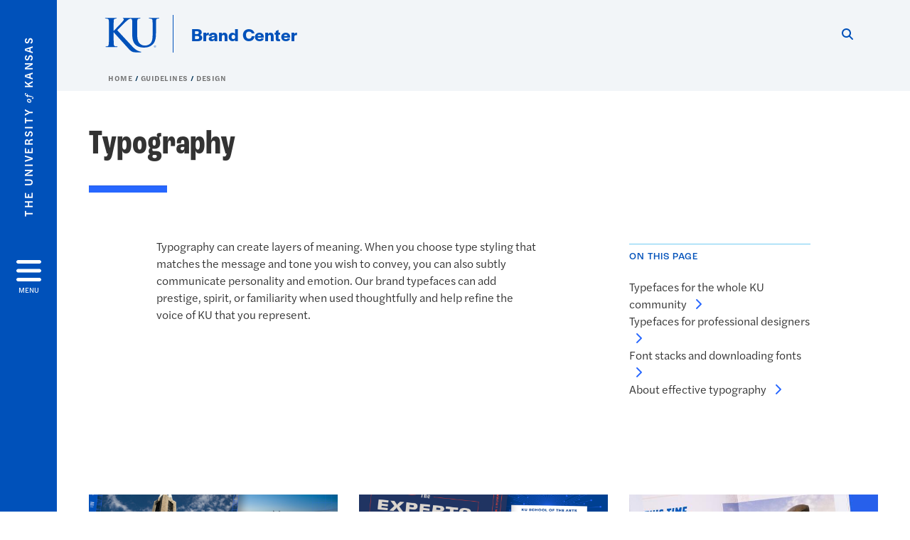

--- FILE ---
content_type: text/html; charset=UTF-8
request_url: https://brand.ku.edu/guidelines/design/typography
body_size: 23501
content:
<!DOCTYPE html>
<html lang="en" dir="ltr" prefix="content: http://purl.org/rss/1.0/modules/content/  dc: http://purl.org/dc/terms/  foaf: http://xmlns.com/foaf/0.1/  og: http://ogp.me/ns#  rdfs: http://www.w3.org/2000/01/rdf-schema#  schema: http://schema.org/  sioc: http://rdfs.org/sioc/ns#  sioct: http://rdfs.org/sioc/types#  skos: http://www.w3.org/2004/02/skos/core#  xsd: http://www.w3.org/2001/XMLSchema# ">
  <head>
    <meta http-equiv="X-UA-Compatible" content="IE=edge" />
    <meta charset="utf-8" />
<link rel="canonical" href="https://brand.ku.edu/guidelines/design/typography" />
<meta property="og:url" content="https://brand.ku.edu/guidelines/design/typography" />
<meta property="og:title" content="Typography" />
<meta property="og:image" content="https://brand.ku.edu/sites/brand/files/images/2025/KU-Brand-Center-metadata.jpg" />
<meta property="og:image:url" content="https://brand.ku.eduimage/png" />
<meta property="og:image:width" content="1200" />
<meta property="og:image:height" content="630" />
<meta name="twitter:card" content="summary_large_image" />
<meta name="twitter:title" content="Typography" />
<meta name="twitter:image" content="https://brand.ku.edu//sites/brand/files/images/2025/KU-Brand-Center-metadata.jpg" />
<meta name="Generator" content="Drupal 10 (https://www.drupal.org)" />
<meta name="MobileOptimized" content="width" />
<meta name="HandheldFriendly" content="true" />
<meta name="viewport" content="width=device-width, initial-scale=1.0" />
<script type="text/javascript">
(function(i,s,o,g,r,a,m){i['GoogleAnalyticsObject']=r;i[r]=i[r]||function(){
(i[r].q=i[r].q||[]).push(arguments)},i[r].l=1*new Date();a=s.createElement(o),
m=s.getElementsByTagName(o)[0];a.async=1;a.src=g;m.parentNode.insertBefore(a,m)
})(window,document,'script','//www.google-analytics.com/analytics.js','ga');
    //KU master GA id
    ga('create', 'UA-56250057-1', 'auto', { 'name':'allaccountrollup', 'cookieDomain': 'none'});
    ga('allaccountrollup.send', 'pageview');
                                   //Individual account GA tracking id, organization id
                ga('create', 'UA-56246446-1', 'auto', { 'name':'organization', 'cookieDomain': 'none'});
                ga('organization.send', 'pageview');
                                           //Individual account GA tracking id, organization id
                ga('create', 'UA-56246446-2', 'auto', { 'name':'trackingid', 'cookieDomain': 'none'});
                ga('trackingid.send', 'pageview');
                        </script><link rel="icon" href="/themes/contrib/borzoi/favicon.ico" type="image/vnd.microsoft.icon" />

    <title>Typography | Brand Center</title>
    <link rel="dns-prefetch" href="https://use.typekit.net/">
    <link rel="dns-prefetch" href="https://use.fontawesome.com/">
    <link rel="dns-prefetch" href="https://cdn.datatables.net/">
    <link rel="preconnect" href="https://use.typekit.net/">
    <link rel="preconnect" href="https://use.fontawesome.com/">
    <link rel="preconnect" href="https://cdn.datatables.net/">
    <link rel="stylesheet" media="all" href="/sites/brand/files/css/css_5gdllqSjc6yIBuahLv4YFpwz-1j-E0klL6Hz_9LiHwE.css?delta=0&amp;language=en&amp;theme=borzoi&amp;include=[base64]" />
<link rel="stylesheet" media="all" href="/sites/brand/files/css/css_qHIOQ3apIc5-1ouTbAPmzhexwinexW5qycn7Z01CaAk.css?delta=1&amp;language=en&amp;theme=borzoi&amp;include=[base64]" />
<link rel="stylesheet" media="all" href="//cdn.datatables.net/1.10.20/css/jquery.dataTables.min.css" />
<link rel="stylesheet" media="all" href="//use.typekit.net/nhc5fun.css" />
<link rel="stylesheet" media="all" href="/sites/brand/files/css/css_mQeLBMh0aA11QmU0ryegrSQ2aZJ8yhwbatD_w95PpvQ.css?delta=4&amp;language=en&amp;theme=borzoi&amp;include=[base64]" />

    <script type="application/json" data-drupal-selector="drupal-settings-json">{"path":{"baseUrl":"\/","pathPrefix":"","currentPath":"node\/652","currentPathIsAdmin":false,"isFront":false,"currentLanguage":"en"},"pluralDelimiter":"\u0003","suppressDeprecationErrors":true,"gtag":{"tagId":"G-R4HLPDKT7M","consentMode":false,"otherIds":[],"events":[],"additionalConfigInfo":[]},"ajaxPageState":{"libraries":"[base64]","theme":"borzoi","theme_token":null},"ajaxTrustedUrl":[],"user":{"uid":0,"permissionsHash":"767268f182a775a73867436e5cd070e2ef6aedb64bbd8bf02a00a5642556b6a3"}}</script>
<script src="/sites/brand/files/js/js_fEYdht-l3TgVLI3S9GJt38aAad6r31UejbExDO__zEU.js?scope=header&amp;delta=0&amp;language=en&amp;theme=borzoi&amp;include=eJx9yUsOwjAMBNALBXvDfSI3GDchrZFtvqcHUVWqumAzejND7hy5zo1LqGFzEDqmQe2tFYsar5bT1dJZ56AHu06MG4Pf5d8HPtYpiap0zkGC8o19B2r0TJdbcKbOFo4bL7szWRl_-2Ex9DoY2esDPLNNgg"></script>
<script src="/sites/brand/files/asset_injector/js/ga4-b073182838ccb3c8076b7fcea8d3c8c9.js?t8z1p8"></script>
<script src="https://use.fontawesome.com/releases/v6.4.2/js/all.js" defer crossorigin="anonymous"></script>
<script src="https://use.fontawesome.com/releases/v6.4.2/js/v4-shims.js" defer crossorigin="anonymous"></script>
<script src="/modules/contrib/google_tag/js/gtag.js?t8z1p8"></script>

  </head>
  <body>
        <a href="#main-content" class="visually-hidden focusable">
      Skip to main content
    </a>
    
      <div class="dialog-off-canvas-main-canvas" data-off-canvas-main-canvas>
    <div class="layout-container d-flex flex-column min-vh-100">
  <button id="borzoi-hamburger-button" class="borzoi-hamburger-button" aria-controls="ku-navigator" aria-label="Open and Close Menu">
    <span class="borzoi-hamburger-button__UnivKS">The University <em>of</em> Kansas</span>
    <i class="fas fa-bars fa-4x borzoi-hamburger-button__icon"></i>
    <span class="borzoi-hamburger-button__menu">MENU</span>
  </button>
  <noscript>
    <!-- anchor linking to navigator page -->
    <a href="/navigator" class="borzoi-hamburger-button" title="Go to menu page"><span class="visually-hidden">link to menu page</span></a>
  </noscript>

  <div id="ku-navigator" class="ku-navigator">
    <div class="ku-navigator__container">
            <!-- BEGIN HEADER HTML-->
<div id="ku-navigator-header" class="ku-navigator__header">
    <section class="container-fluid borzoi-header__upper-site-header d-md-none">
        <div class="borzoi-header__university-of-ks">
            <span>THE UNIVERSITY <span class="borzoi-header__university-of-ks__of"> of </span> <span class="borzoi-header__university-of-ks__ks">KANSAS</span></span>
        </div>
    </section>

    <section class="container-fluid borzoi-header__lower-site-header">
    <div class="row no-gutters">
        <div class="col">
            <div class="borzoi-header__lower-site-header__colum-wrapper row">
                <section class="borzoi-header__lower-site-header__site-info col-12 col-lg d-flex h-100">
                <!-- BEGIN SITE INFO -->
                <div class="site-header-block row">
                    <div class="site-header-block__site-title-group col">
                        <div class="site-title-group row">
                                                        <div class="site-title-group__site-title col-12"><a href="/">Brand Center</a></div>
                        </div>
                    </div>
                </div>
                <!-- END SITE INFO -->
                </section>
                <!-- BEGIN LINK MENU HTML -->
                <section class="ku-navigator__utilities utility-nav col-12 col-md-auto d-none d-md-flex px-0">
                    <ul class="utility-nav__list-group d-flex m-0 py-2 pb-md-0 py-lg-3">
                        <li class="utility-nav__list-item navigation__eyebrow utility-nav__list-item--first py-md-0 px-md-3">
                            <a href="https://my.ku.edu">myKU</a>
                        </li>
                        <li class="utility-nav__list-item navigation__eyebrow py-md-0 px-md-3">
                            <a href="https://outlook.office365.com">Email</a>
                        </li>
                        <li class="utility-nav__list-item navigation__eyebrow py-md-0 px-md-3">
                            <a href="https://canvas.ku.edu">Canvas</a>
                        </li>
                        <li class="utility-nav__list-item navigation__eyebrow py-md-0 px-md-3">
                            <a href="https://sa.ku.edu">Enroll &amp; Pay</a>
                        </li>
                        <li class="utility-nav__list-item navigation__eyebrow utility-nav__list-item--last py-md-0 px-md-3">
                            <a href="https://my.ku.edu/JayhawkGpsRedirect" aria-label="Jayhawk GPS login">Jayhawk GPS</a>
                        </li>
                    </ul>
               </section>
                <!-- END LINK MENU HTML -->
            </div>
        </div>
        <div class="col-auto pl-3 pl-lg-5 pt-md-2 align-self-md-start">
        <!-- BEGIN MENU BUTTON HTML -->
        <section class="borzoi-header__lower-site-header__menu-button pl-3 pl-md-0">
            <button class="ku-navigator__close-button" aria-controls="ku-navigator" aria-label="Close Menu">
                <i class="fas fa-times fa-2x"></i>
                <span class="ku_navigator__close-button-text d-none d-md-block">Close</span>
            </button>
        </section>
        <!-- END MENU BUTTON HTML -->
        </div>
    </div>
    </section>
</div>
<!-- END HEADER HTML -->

        <div id="ku-navigator-search" class="region region-ku-navigator-search">
    

<div id="block-kute-search-form-navigator" class="ku-search__search-box navigator col">
      <style>
    .ku-search__search-box.header .ku-search__form .ku-search__form__input {
        margin-bottom: -2px;
        border-bottom: 1px solid #ccc;
    }
</style>


<form class="ku-search__form row no-gutters justify-content-end block-form" action="/search" method="get" id="kute-search-form-block">
  <label class="ku-search__form__label sr-only" for="kute-search-form-block--input">Search this unit</label>
  <input type="text" class="ku-search__form__input search-form-param col d-none" id="kute-search-form-block--input"
        name="q" title="Enter the terms to search for" maxlength="250"
        aria-describedby="kute-search-form-block--help">
  <small id="kute-search-form-block--help" class="form-text text-muted"></small>
  <button class="ku-search__form__button col-auto" type="button" aria-label="Show search form" id="kute-search-form-block--start">
    <i class="fa fa-search"></i>
    <span class="sr-only">Start search</span>
  </button>
  <button class="ku-search__form__button d-none col-auto" type="submit" aria-label="Search" id="kute-search-form-block--submit">
    <i class="fa fa-search"></i>
    <span class="sr-only">Submit Search</span>
  </button>    
</form>

  </div>
  </div>

        <div id="ku-navigator-main-menu" class="region region-ku-navigator-main-menu">
    <nav role="navigation" aria-label="Main" aria-labelledby="block-borzoi-main-menu-menu" id="block-borzoi-main-menu">
              <span class="visually-hidden h2" id="block-borzoi-main-menu-menu">Main navigation</span>
  
  <div id="navigation-panels" class="ku-navigator__menu menu">

              
                  <ul block_element_id="borzoi_main_menu" region="ku_navigator_main_menu" class="ku-navigator__links menu-level__menu" id="menu-a" data-menu-level="0">
          <li class="menu-level__menu-item menu-level__menu-item--home navigation__text-large position-relative" id="item-a0">
            <a href="/" class="position-relative d-flex">
              <span class="menu-level__menu-item--before" aria-hidden="true"></span>
              Home
            </a>
          </li>
                            
                  <li class="menu-level__menu-item navigation__text-large position-relative" id="item-a1">
        
          <a href="/brand" class="position-relative d-flex"
                    >
            <span class="menu-level__menu-item--before" aria-hidden="true"></span>
            Brand

            
          </a>

                  </li>
                      
                  <li class="menu-level__menu-item navigation__text-large position-relative" id="item-a2">
        
          <a href="/brand-background" class="position-relative d-flex"
                    >
            <span class="menu-level__menu-item--before" aria-hidden="true"></span>
            Brand Background

            
          </a>

                  </li>
                      
                  <li class="menu-level__menu-item navigation__text-large menu-level__menu-item--parent-item menu-item--active-trail is-active position-relative" id="item-a3">
        
          <a href="" class="position-relative d-flex"
                      role="button" aria-label="Go to sub menu Guidelines"
                    >
            <span class="menu-level__menu-item--before" aria-hidden="true"></span>
            Guidelines

                          <i class="fas fa-arrow-right ku-list-link__icon"></i>
              <span class="sr-only">Select to follow link</span>
            
          </a>

                                        <ul class="ku-navigator__links menu-level__menu" id="menu-a3" data-menu-level="1">
                            
                  <li class="menu-level__menu-item navigation__text-medium menu-level__menu-item--parent-item position-relative" id="item-b1">
        
          <a href="/editorial" class="position-relative d-flex"
                      role="button" aria-label="Go to sub menu Editorial"
                    >
            <span class="menu-level__menu-item--before" aria-hidden="true"></span>
            Editorial

                          <i class="fas fa-arrow-right ku-list-link__icon"></i>
              <span class="sr-only">Select to follow link</span>
            
          </a>

                                        <ul class="ku-navigator__links menu-level__menu" id="menu-b1" data-menu-level="2">
                            
                  <li class="menu-level__menu-item navigation__text-medium position-relative" id="item-c1">
        
          <a href="/guidelines/editorial/writing-guide" class="position-relative d-flex"
                    >
            <span class="menu-level__menu-item--before" aria-hidden="true"></span>
            Writing guide

            
          </a>

                  </li>
                      
                  <li class="menu-level__menu-item navigation__text-medium position-relative" id="item-c2">
        
          <a href="/guidelines/editorial/university-style-guide" class="position-relative d-flex"
                    >
            <span class="menu-level__menu-item--before" aria-hidden="true"></span>
            University Style Guide

            
          </a>

                  </li>
            </ul>
  
                  </li>
                      
                  <li class="menu-level__menu-item navigation__text-medium menu-level__menu-item--parent-item menu-item--active-trail is-active position-relative" id="item-b2">
        
          <a href="/design" class="position-relative d-flex"
                      role="button" aria-label="Go to sub menu Design"
                    >
            <span class="menu-level__menu-item--before" aria-hidden="true"></span>
            Design

                          <i class="fas fa-arrow-right ku-list-link__icon"></i>
              <span class="sr-only">Select to follow link</span>
            
          </a>

                                        <ul class="ku-navigator__links menu-level__menu" id="menu-b2" data-menu-level="2">
                            
                  <li class="menu-level__menu-item navigation__text-medium position-relative" id="item-c1">
        
          <a href="/guidelines/design/unit-identity" class="position-relative d-flex"
                    >
            <span class="menu-level__menu-item--before" aria-hidden="true"></span>
            Unit identity

            
          </a>

                  </li>
                      
                  <li class="menu-level__menu-item navigation__text-medium position-relative" id="item-c2">
        
          <a href="/guidelines/design/co-branding" class="position-relative d-flex"
                    >
            <span class="menu-level__menu-item--before" aria-hidden="true"></span>
            Co-branding

            
          </a>

                  </li>
                      
                  <li class="menu-level__menu-item navigation__text-medium menu-item--active-trail is-active position-relative" id="item-c3">
        
          <a href="/guidelines/design/typography" class="position-relative d-flex"
                    >
            <span class="menu-level__menu-item--before" aria-hidden="true"></span>
            Typography

            
          </a>

                  </li>
                      
                  <li class="menu-level__menu-item navigation__text-medium position-relative" id="item-c4">
        
          <a href="/guidelines/design/graphic-elements" class="position-relative d-flex"
                    >
            <span class="menu-level__menu-item--before" aria-hidden="true"></span>
            Graphic elements

            
          </a>

                  </li>
                      
                  <li class="menu-level__menu-item navigation__text-medium position-relative" id="item-c5">
        
          <a href="/guidelines/design/university-seal" class="position-relative d-flex"
                    >
            <span class="menu-level__menu-item--before" aria-hidden="true"></span>
            University seal

            
          </a>

                  </li>
                      
                  <li class="menu-level__menu-item navigation__text-medium position-relative" id="item-c6">
        
          <a href="/guidelines/design/color" class="position-relative d-flex"
                    >
            <span class="menu-level__menu-item--before" aria-hidden="true"></span>
            Color palettes

            
          </a>

                  </li>
                      
                  <li class="menu-level__menu-item navigation__text-medium position-relative" id="item-c7">
        
          <a href="/guidelines/design/official-marks" class="position-relative d-flex"
                    >
            <span class="menu-level__menu-item--before" aria-hidden="true"></span>
            Official marks

            
          </a>

                  </li>
            </ul>
  
                  </li>
                      
                  <li class="menu-level__menu-item navigation__text-medium menu-level__menu-item--parent-item position-relative" id="item-b3">
        
          <a href="/guidelines/social" class="position-relative d-flex"
                      role="button" aria-label="Go to sub menu Social media"
                    >
            <span class="menu-level__menu-item--before" aria-hidden="true"></span>
            Social media

                          <i class="fas fa-arrow-right ku-list-link__icon"></i>
              <span class="sr-only">Select to follow link</span>
            
          </a>

                                        <ul class="ku-navigator__links menu-level__menu" id="menu-b3" data-menu-level="2">
                            
                  <li class="menu-level__menu-item navigation__text-medium position-relative" id="item-c1">
        
          <a href="/guidelines/social/directory" class="position-relative d-flex"
                    >
            <span class="menu-level__menu-item--before" aria-hidden="true"></span>
            Social media directory

            
          </a>

                  </li>
                      
                  <li class="menu-level__menu-item navigation__text-medium position-relative" id="item-c2">
        
          <a href="/guidelines/social/starting-account" class="position-relative d-flex"
                    >
            <span class="menu-level__menu-item--before" aria-hidden="true"></span>
            Starting an account

            
          </a>

                  </li>
                      
                  <li class="menu-level__menu-item navigation__text-medium position-relative" id="item-c3">
        
          <a href="/guidelines/social/maintaining-account" class="position-relative d-flex"
                    >
            <span class="menu-level__menu-item--before" aria-hidden="true"></span>
            Maintaining an account

            
          </a>

                  </li>
                      
                  <li class="menu-level__menu-item navigation__text-medium position-relative" id="item-c4">
        
          <a href="/guidelines/social/community-guidelines" class="position-relative d-flex"
                    >
            <span class="menu-level__menu-item--before" aria-hidden="true"></span>
            Community guidelines

            
          </a>

                  </li>
                      
                  <li class="menu-level__menu-item navigation__text-medium position-relative" id="item-c5">
        
          <a href="/guidelines/social/social-media-policies" class="position-relative d-flex"
                    >
            <span class="menu-level__menu-item--before" aria-hidden="true"></span>
            Social media policies

            
          </a>

                  </li>
            </ul>
  
                  </li>
                      
                  <li class="menu-level__menu-item navigation__text-medium position-relative" id="item-b4">
        
          <a href="/photography" class="position-relative d-flex"
                    >
            <span class="menu-level__menu-item--before" aria-hidden="true"></span>
            Photography

            
          </a>

                  </li>
                      
                  <li class="menu-level__menu-item navigation__text-medium position-relative" id="item-b5">
        
          <a href="/video" class="position-relative d-flex"
                    >
            <span class="menu-level__menu-item--before" aria-hidden="true"></span>
            Video

            
          </a>

                  </li>
                      
                  <li class="menu-level__menu-item navigation__text-medium position-relative" id="item-b6">
        
          <a href="/branding-alignment" class="position-relative d-flex"
                    >
            <span class="menu-level__menu-item--before" aria-hidden="true"></span>
            Branding alignment

            
          </a>

                  </li>
            </ul>
  
                  </li>
                      
                  <li class="menu-level__menu-item navigation__text-large menu-level__menu-item--parent-item position-relative" id="item-a4">
        
          <a href="/downloads" class="position-relative d-flex"
                      role="button" aria-label="Go to sub menu Downloads"
                    >
            <span class="menu-level__menu-item--before" aria-hidden="true"></span>
            Downloads

                          <i class="fas fa-arrow-right ku-list-link__icon"></i>
              <span class="sr-only">Select to follow link</span>
            
          </a>

                                        <ul class="ku-navigator__links menu-level__menu" id="menu-a4" data-menu-level="1">
                            
                  <li class="menu-level__menu-item navigation__text-medium position-relative" id="item-b1">
        
          <a href="https://ku.widencollective.com/portals/vjyspcuh/KUBrandPhotography" class="position-relative d-flex"
                    >
            <span class="menu-level__menu-item--before" aria-hidden="true"></span>
            Photo collections

            
          </a>

                  </li>
                      
                  <li class="menu-level__menu-item navigation__text-medium position-relative" id="item-b2">
        
          <a href="/colors" class="position-relative d-flex"
                    >
            <span class="menu-level__menu-item--before" aria-hidden="true"></span>
            Colors

            
          </a>

                  </li>
                      
                  <li class="menu-level__menu-item navigation__text-medium position-relative" id="item-b3">
        
          <a href="/downloads/print" class="position-relative d-flex"
                    >
            <span class="menu-level__menu-item--before" aria-hidden="true"></span>
            For print

            
          </a>

                  </li>
                      
                  <li class="menu-level__menu-item navigation__text-medium position-relative" id="item-b4">
        
          <a href="/downloads/screen" class="position-relative d-flex"
                    >
            <span class="menu-level__menu-item--before" aria-hidden="true"></span>
            For screen

            
          </a>

                  </li>
                      
                  <li class="menu-level__menu-item navigation__text-medium position-relative" id="item-b5">
        
          <a href="/downloads/commencement" class="position-relative d-flex"
                    >
            <span class="menu-level__menu-item--before" aria-hidden="true"></span>
            Commencement

            
          </a>

                  </li>
                      
                  <li class="menu-level__menu-item navigation__text-medium position-relative" id="item-b6">
        
          <a href="/guidelines/design/graphic-elements" class="position-relative d-flex"
                    >
            <span class="menu-level__menu-item--before" aria-hidden="true"></span>
            Graphic elements

            
          </a>

                  </li>
                      
                  <li class="menu-level__menu-item navigation__text-medium position-relative" id="item-b7">
        
          <a href="https://brand.ku.edu/video" class="position-relative d-flex"
                    >
            <span class="menu-level__menu-item--before" aria-hidden="true"></span>
            Video graphics

            
          </a>

                  </li>
                      
                  <li class="menu-level__menu-item navigation__text-medium position-relative" id="item-b8">
        
          <a href="/official-marks-request" class="position-relative d-flex"
                    >
            <span class="menu-level__menu-item--before" aria-hidden="true"></span>
            Official marks request

            
          </a>

                  </li>
            </ul>
  
                  </li>
            </ul>
  


    
  </div>
</nav>

  </div>

        <div id="ku-navigator-info" class="region region-ku-navigator-info">
    

<div id="block-infoforblock" class="ku-navigator__info-for-block">
  <hr class="chunky-line chunky-line--lake m-0 mb-3">
  
        
      

            <div class="ku-link-list">
            <ul class="ku-link-list__links mb-0">
                                    <li class="navigation__secondary-text"><a href="https://cms.ku.edu/">KU CMS</a></li>
                                    <li class="navigation__secondary-text"><a href="/guidelines/licensing-and-trademark">Trademark Licensing</a></li>
                                    <li class="navigation__secondary-text"><a href="/guidelines/stationery-orders">Stationery Ordering</a></li>
                            </ul>
        </div>
    
  </div>
  </div>


                <div id="ku-navigator-footer" class="ku-navigator__footer">

        <!-- BEGIN LINK MENU HTML -->
        <section class="ku-navigator__utilities utility-nav">
            <ul class="utility-nav__list-group mb-0 d-md-none">
                <li class="utility-nav__list-item navigation__eyebrow utility-nav__list-item--first mb-1 p-0 border-0">
                    <a href="https://my.ku.edu">myKU</a>
                </li>
                <li class="utility-nav__list-item navigation__eyebrow mb-1 p-0 border-0">
                    <a href="https://outlook.office365.com">Email</a>
                </li>
                <li class="utility-nav__list-item navigation__eyebrow mb-1 p-0 border-0">
                    <a href="https://canvas.ku.edu">Canvas</a>
                </li>
                <li class="utility-nav__list-item navigation__eyebrow mb-1 p-0 border-0">
                    <a href="https://sa.ku.edu">Enroll &amp; Pay</a>
                </li>
                <li class="utility-nav__list-item navigation__eyebrow utility-nav__list-item--last mb-1 p-0 border-0">
                    <a href="https://my.ku.edu/JayhawkGpsRedirect" aria-label="Jayhawk GPS login">Jayhawk GPS</a>
                </li>
            </ul>
                                </section>
        <!-- END LINK MENU HTML -->

    </div>
    </div>
  </div>
  
    <header role="banner" class="borzoi-header">
    <!-- KU Alerts -->
    <div id="kualerts" class="kualerts">  <div class="region region-alerts">
    <div id="block-alertblock">
  
    
      <div id='campusalertarea'></div>
  </div>

  </div>
</div>
    
    <!-- BEGIN HEADER HTML -->
    <section class="container-fluid borzoi-header__upper-site-header d-md-none">
        <div class="borzoi-header__university-of-ks">
            <span>THE UNIVERSITY <span class="borzoi-header__university-of-ks__of"> of </span> <span class="borzoi-header__university-of-ks__ks">KANSAS</span></span>
        </div>
    </section>

    <section class="container-fluid borzoi-header__lower-site-header">
        <div class="row">
        <div class="col-12">
            <div class="borzoi-header__lower-site-header__colum-wrapper row">
            <section class="borzoi-header__lower-site-header__site-info col col-md-8 d-flex h-100">
                <!-- BEGIN SITE BRANDING AND INFO -->
                <div class="site-header-block row">
                                            <div class="site-header-block__branding col d-none d-md-block">
                            <section class="ku-header-logo__vector">
                                <a href="https://ku.edu"><svg xmlns="http://www.w3.org/2000/svg" width="50" height="32" role="img" viewBox="0 0 50 32">
  <title id="University-of-Kansas-logo">University of Kansas logo</title>
    <g fill-rule="evenodd">
        <path class="main-stroke" d="M18.913 3.78c-1.13 1.036-6.47 6.403-7.68 7.684L21.43 22.433l4.137 4.487c1.438 1.378 3.106 2.83 4.89 3.525 1.068.427 1.935.69 2.363.69.249 0 .463.072.463.284 0 .249-.18.357-.855.357h-3.094c-1.065 0-1.706 0-2.453-.07-1.92-.179-2.879-.962-4.408-2.313L8.498 13.953l-.392-.533h-.178v3.237c0 3.272 0 6.083.107 7.612.071.995.392 1.778 1.28 1.921.497.071 1.28.142 1.74.142.286 0 .464.106.464.284 0 .248-.286.355-.675.355-1.992 0-4.232-.107-5.12-.107-.82 0-3.059.107-4.482.107-.462 0-.71-.107-.71-.355 0-.178.141-.284.568-.284.534 0 .96-.07 1.28-.142.712-.143.89-.926 1.032-1.957.178-1.493.178-4.304.178-7.576v-6.26c0-5.408 0-6.403-.071-7.541-.071-1.209-.356-1.78-1.53-2.028C1.705.757 1.1.722.602.722.21.722 0 .65 0 .402 0 .151.249.08.78.08c1.885 0 4.125.108 4.978.108.854 0 3.094-.108 4.304-.108.5 0 .745.071.745.32s-.213.32-.498.32c-.355 0-.57.036-.994.107-.96.177-1.245.783-1.317 2.028-.07 1.138-.07 2.133-.07 7.541v1.565h.178c1.209-1.316 6.4-6.616 7.431-7.826.996-1.173 1.779-2.062 1.779-2.667 0-.392-.144-.64-.5-.712-.32-.07-.46-.14-.46-.356 0-.249.177-.32.568-.32.745 0 2.7.108 3.661.108l6.817-.003c.85 0 3.085-.105 4.361-.105.532 0 .781.071.781.32 0 .247-.213.318-.569.318-.39 0-.602.037-1.027.107-.957.178-1.243.78-1.314 2.023-.07 1.135-.07 2.128-.07 7.52v4.968c0 5.144 1.028 7.307 2.767 8.727 1.595 1.314 3.227 1.455 4.431 1.455 1.562 0 3.476-.497 4.895-1.916 1.952-1.95 2.058-5.144 2.058-8.798V10.37c0-5.393 0-6.386-.07-7.521-.072-1.207-.355-1.775-1.527-2.023-.283-.07-.885-.107-1.275-.107-.392 0-.605-.07-.605-.318 0-.249.25-.32.745-.32 1.81 0 4.043.105 4.08.105.424 0 2.659-.105 4.043-.105.496 0 .745.071.745.32 0 .247-.214.318-.64.318-.39 0-.603.037-1.028.107-.958.178-1.241.78-1.312 2.023-.07 1.135-.07 2.128-.07 7.52v3.797c0 3.938-.39 8.125-3.37 10.678-2.517 2.165-5.071 2.556-7.377 2.556-1.88 0-5.284-.107-7.872-2.448-1.81-1.632-3.157-4.258-3.157-9.403v-5.18c0-5.392 0-6.385-.072-7.52-.07-1.207-.42-2.023-1.524-2.023s-2.682 1.271-4.516 2.954M45.718 26.303h.123c.14 0 .258-.05.258-.182 0-.093-.068-.186-.258-.186a.823.823 0 0 0-.123.008v.36zm0 .588h-.169V25.83c.089-.013.173-.026.3-.026.161 0 .267.034.33.08.064.047.098.12.098.221 0 .14-.093.224-.208.258v.009c.093.017.157.101.178.258.026.165.051.228.068.262h-.178c-.025-.034-.05-.131-.072-.27-.025-.136-.093-.187-.228-.187h-.119v.457zm.178-1.359c-.419 0-.762.36-.762.805 0 .453.343.808.766.808.423.005.762-.355.762-.804 0-.449-.339-.809-.762-.809h-.004zm.004-.148a.94.94 0 0 1 .935.953.939.939 0 0 1-.94.956.945.945 0 0 1-.943-.956c0-.53.424-.953.944-.953h.004z"/>
    </g>
</svg>
</a>
                            </section>
                        </div>
                                        <div class="site-header-block__site-title-group col">
                        <div class="site-title-group row justify-content-center align-self-center">
                                                        <div class="site-title-group__site-title col-12"><a href="/">Brand Center</a></div>
                        </div>
                    </div>
                </div>
                <!-- END SITE BRANDING AND INFO -->
            </section>
            <!-- BEGIN MENU BUTTON HTML -->
            <section class="borzoi-header__lower-site-header__menu-button col-auto d-md-none">
                <button id="borzoi-hamburger-button--mobile" class="borzoi-hamburger-button" aria-controls="ku-navigator" aria-label="Open and Close Menu">
                <i class="fas fa-bars fa-2x borzoi-hamburger-button__icon"></i>
                <span class="sr-only">Menu</span>
                </button>
                <noscript>
                    <!-- anchor linking to navigator page -->
                    <a href="/navigator" class="borzoi-hamburger-button" title="Go to menu page"><span class="visually-hidden">link to menu page</span></a>
                </noscript>
            </section>

            <!-- END MENU BUTTON HTML -->
            <section class="borzoi-header__lower-site-header__search col-12 col-md-4 d-none d-md-block">
                <!-- BEGIN KU SEARCH HEADER REGION -->
                  <div class="region region-ku-header-search-area container">
    

<div id="block-kute-search-form-header" class="ku-search__search-box header col">
      <style>
    .ku-search__search-box.header .ku-search__form .ku-search__form__input {
        margin-bottom: -2px;
        border-bottom: 1px solid #ccc;
    }
</style>


<form class="ku-search__form row no-gutters justify-content-end block-form" action="/search" method="get" id="kute-search-form-block--2">
  <label class="ku-search__form__label sr-only" for="kute-search-form-block--2--input">Search this unit</label>
  <input type="text" class="ku-search__form__input search-form-param col d-none" id="kute-search-form-block--2--input"
        name="q" title="Enter the terms to search for" maxlength="250"
        aria-describedby="kute-search-form-block--2--help">
  <small id="kute-search-form-block--2--help" class="form-text text-muted"></small>
  <button class="ku-search__form__button col-auto" type="button" aria-label="Show search form" id="kute-search-form-block--2--start">
    <i class="fa fa-search"></i>
    <span class="sr-only">Start search</span>
  </button>
  <button class="ku-search__form__button d-none col-auto" type="submit" aria-label="Search" id="kute-search-form-block--2--submit">
    <i class="fa fa-search"></i>
    <span class="sr-only">Submit Search</span>
  </button>    
</form>

  </div>
  </div>

                <!-- END KU SEARCH HEADER REGION -->
            </section>
            </div>
        </div>
        </div>
    </section>
    <!-- END HEADER HTML -->
</header>

  

  
  

      <div class="ku-breadcrumb__container container-fluid pb-2">
        <div class="region region-breadcrumb row">
            <div class="breadcrumb__block col-12 pl-2 pl-md-5 ml-md-4">
          <div class="navigation__breadcrumb-style">
              <a href="/">
          <span class="link-icon__icon link-icon__icon--crimson"><i class="fas fa-arrow-left"></i></span> 
          Home
        </a>
                  </div>
      <div class="navigation__breadcrumb-style">
              <span class="link-icon__icon link-icon__icon--crimson"><i class="fas fa-arrow-left"></i></span> 
        Guidelines
          </div>
      <div class="navigation__breadcrumb-style">
              <a href="/design">
          <span class="link-icon__icon link-icon__icon--crimson"><i class="fas fa-arrow-left"></i></span> 
          Design
        </a>
                  </div>
  
</div>

        </div>
    </div>


    <div class="region region-highlighted container">
    <div data-drupal-messages-fallback class="hidden"></div>

  </div>


  

  <main role="main" class="flex-fill">
    <a id="main-content" tabindex="-1"></a>
    <div class="layout-content">
          
                <div class="region region-content">
    <div id="block-borzoi-content">
  
    
      

<article about="/guidelines/design/typography">

  
    

  
  
    <div>
      
<section class="ku-simple-header container pt-5 paragraph paragraph--type--header-0-default-page-title paragraph--view-mode--default" id="section4076"><div class="row"><div class="col-12"><h1 class="simple-header-h1">
Typography
</h1><hr class="chunky-line chunky-line--lake chunky-line--width-md"></div></div></section>

<section class="ku-body-1 container py-5 paragraph paragraph--type--kute-body-1-general-content paragraph--view-mode--default" id="section4079"><div class="row"><div class="wysiwyg col-12 col-md-8 col-lg-6 offset-lg-1 order-0 order-md-0"><div class="paragraph paragraph--type--general-content-area paragraph--view-mode--default"><p>Typography can create layers of meaning. When you choose type styling that matches the message and tone you wish to convey, you can also subtly communicate personality and emotion. Our brand typefaces can add prestige, spirit, or familiarity when used thoughtfully and help refine the voice of KU that you represent.</p></div></div><div class="ku-body__sidebar col-12 col-sm-8 offset-sm-2 col-md-4 offset-md-0 col-lg-3 offset-lg-1 pt-4 mt-3 pt-md-0 mt-md-0 order-1 order-md-1"><h2 id="header4078">
On this page
</h2><ul><li><a class="link-icon clickable" id="link14078" aria-labelledby="header4078 link14078" href="#section4081">
              Typefaces for the whole KU community
              <span class="link-icon__icon link-icon__icon--lake clickable__bloop"><i class="fas fa-chevron-right"></i></span></a></li><li><a class="link-icon clickable" id="link24078" aria-labelledby="header4078 link24078" href="#section4183">
              Typefaces for professional designers
              <span class="link-icon__icon link-icon__icon--lake clickable__bloop"><i class="fas fa-chevron-right"></i></span></a></li><li><a class="link-icon clickable" id="link34078" aria-labelledby="header4078 link34078" href="#section4196">
              Font stacks and downloading fonts
              <span class="link-icon__icon link-icon__icon--lake clickable__bloop"><i class="fas fa-chevron-right"></i></span></a></li><li><a class="link-icon clickable" id="link44078" aria-labelledby="header4078 link44078" href="#section4115">
              About effective typography
              <span class="link-icon__icon link-icon__icon--lake clickable__bloop"><i class="fas fa-chevron-right"></i></span></a></li></ul></div></div></section><section class="ku-image-caption container py-5 paragraph paragraph--type--kute-basic-image paragraph--view-mode--default" id="section4080"><div class="row"><div class="col-12 col-md-4 pb-5 pb-md-0"><picture><source srcset="/sites/brand/files/styles/square_col_xl_6/public/images/2025/KU-Typography_examples-1.png?h=6660d6c8&amp;itok=Qb5ZnM2s 570w" media="all and (min-width: 1600px)" type="image/png" sizes="(min-width: 1600px) 1140px, 100vw
(min-width: 1600px) 570px, 100vw
(min-width: 1600px) 285px, 100vw" width="570" height="570"/><source srcset="/sites/brand/files/styles/square_col_xl_6/public/images/2025/KU-Typography_examples-1.png?h=6660d6c8&amp;itok=Qb5ZnM2s 570w" media="all and (min-width: 1200px) and (max-width: 1599px)" type="image/png" sizes="(min-width: 1600px) 1140px, 100vw
(min-width: 1600px) 570px, 100vw
(min-width: 1600px) 285px, 100vw" width="570" height="570"/><source srcset="/sites/brand/files/styles/square_col_lg_6/public/images/2025/KU-Typography_examples-1.png?h=6660d6c8&amp;itok=qlLYmhif 496w" media="all and (min-width: 992px) and (max-width: 1199px)" type="image/png" sizes="(min-width: 1200px) 992px, 100vw
(min-width: 1200px) 496px, 100vw
(min-width: 1200px) 248px, 100vw" width="496" height="496"/><source srcset="/sites/brand/files/styles/square_col_md_6/public/images/2025/KU-Typography_examples-1.png?h=6660d6c8&amp;itok=eEi9ZvPD 360w" media="all and (min-width: 768px) and (max-width: 991px)" type="image/png" sizes="(min-width: 992px) 720px, 100vw
(min-width: 992px) 360px, 100vw
(min-width: 992px) 180px, 100vw" width="360" height="360"/><source srcset="/sites/brand/files/styles/square_full_sm/public/images/2025/KU-Typography_examples-1.png?h=6660d6c8&amp;itok=OtEnxYiw 768w" media="all and (min-width: 576px) and (max-width: 767px)" type="image/png" sizes="(min-width: 768px) 100vw
(min-width: 768px) 540px, 100vw
(min-width: 768px) 270px, 100vw
(min-width: 768px) 135px, 100vw" width="768" height="768"/><source srcset="/sites/brand/files/styles/square_full_sm/public/images/2025/KU-Typography_examples-1.png?h=6660d6c8&amp;itok=OtEnxYiw 768w" type="image/png" sizes="(min-width: 768px) 100vw
(min-width: 768px) 540px, 100vw
(min-width: 768px) 270px, 100vw
(min-width: 768px) 135px, 100vw" width="768" height="768"/><img width="1" height="1" src="/sites/brand/files/styles/1_1_placeholder_/public/images/2025/KU-Typography_examples-1.png?h=6660d6c8&amp;itok=c-suXtAV" alt="Examples of typography for websites and email" loading="lazy" typeof="foaf:Image" /></picture></div><div class="col-12 col-md-4 pb-5 pb-md-0"><picture><source srcset="/sites/brand/files/styles/square_col_xl_6/public/images/2025/KU-Typography_examples-2.png?h=6660d6c8&amp;itok=I9if85zh 570w" media="all and (min-width: 1600px)" type="image/png" sizes="(min-width: 1600px) 1140px, 100vw
(min-width: 1600px) 570px, 100vw
(min-width: 1600px) 285px, 100vw" width="570" height="570"/><source srcset="/sites/brand/files/styles/square_col_xl_6/public/images/2025/KU-Typography_examples-2.png?h=6660d6c8&amp;itok=I9if85zh 570w" media="all and (min-width: 1200px) and (max-width: 1599px)" type="image/png" sizes="(min-width: 1600px) 1140px, 100vw
(min-width: 1600px) 570px, 100vw
(min-width: 1600px) 285px, 100vw" width="570" height="570"/><source srcset="/sites/brand/files/styles/square_col_lg_6/public/images/2025/KU-Typography_examples-2.png?h=6660d6c8&amp;itok=MA6ytfgm 496w" media="all and (min-width: 992px) and (max-width: 1199px)" type="image/png" sizes="(min-width: 1200px) 992px, 100vw
(min-width: 1200px) 496px, 100vw
(min-width: 1200px) 248px, 100vw" width="496" height="496"/><source srcset="/sites/brand/files/styles/square_col_md_6/public/images/2025/KU-Typography_examples-2.png?h=6660d6c8&amp;itok=O5iYaVTG 360w" media="all and (min-width: 768px) and (max-width: 991px)" type="image/png" sizes="(min-width: 992px) 720px, 100vw
(min-width: 992px) 360px, 100vw
(min-width: 992px) 180px, 100vw" width="360" height="360"/><source srcset="/sites/brand/files/styles/square_full_sm/public/images/2025/KU-Typography_examples-2.png?h=6660d6c8&amp;itok=pklilWXd 768w" media="all and (min-width: 576px) and (max-width: 767px)" type="image/png" sizes="(min-width: 768px) 100vw
(min-width: 768px) 540px, 100vw
(min-width: 768px) 270px, 100vw
(min-width: 768px) 135px, 100vw" width="768" height="768"/><source srcset="/sites/brand/files/styles/square_full_sm/public/images/2025/KU-Typography_examples-2.png?h=6660d6c8&amp;itok=pklilWXd 768w" type="image/png" sizes="(min-width: 768px) 100vw
(min-width: 768px) 540px, 100vw
(min-width: 768px) 270px, 100vw
(min-width: 768px) 135px, 100vw" width="768" height="768"/><img width="1" height="1" src="/sites/brand/files/styles/1_1_placeholder_/public/images/2025/KU-Typography_examples-2.png?h=6660d6c8&amp;itok=2TwDvhsR" alt="Examples of mixing typefaces in a layout" loading="lazy" typeof="foaf:Image" /></picture></div><div class="col-12 col-md-4"><picture><source srcset="/sites/brand/files/styles/square_col_xl_6/public/images/2021/Typography/Type_Example3.jpg?h=08f7ec11&amp;itok=LN8pzNFm 570w" media="all and (min-width: 1600px)" type="image/jpeg" sizes="(min-width: 1600px) 1140px, 100vw
(min-width: 1600px) 570px, 100vw
(min-width: 1600px) 285px, 100vw" width="570" height="570"/><source srcset="/sites/brand/files/styles/square_col_xl_6/public/images/2021/Typography/Type_Example3.jpg?h=08f7ec11&amp;itok=LN8pzNFm 570w" media="all and (min-width: 1200px) and (max-width: 1599px)" type="image/jpeg" sizes="(min-width: 1600px) 1140px, 100vw
(min-width: 1600px) 570px, 100vw
(min-width: 1600px) 285px, 100vw" width="570" height="570"/><source srcset="/sites/brand/files/styles/square_col_lg_6/public/images/2021/Typography/Type_Example3.jpg?h=08f7ec11&amp;itok=i0ozdNm3 496w" media="all and (min-width: 992px) and (max-width: 1199px)" type="image/jpeg" sizes="(min-width: 1200px) 992px, 100vw
(min-width: 1200px) 496px, 100vw
(min-width: 1200px) 248px, 100vw" width="496" height="496"/><source srcset="/sites/brand/files/styles/square_col_md_6/public/images/2021/Typography/Type_Example3.jpg?h=08f7ec11&amp;itok=WWb_rlka 360w" media="all and (min-width: 768px) and (max-width: 991px)" type="image/jpeg" sizes="(min-width: 992px) 720px, 100vw
(min-width: 992px) 360px, 100vw
(min-width: 992px) 180px, 100vw" width="360" height="360"/><source srcset="/sites/brand/files/styles/square_full_sm/public/images/2021/Typography/Type_Example3.jpg?h=08f7ec11&amp;itok=vYBCGkTH 768w" media="all and (min-width: 576px) and (max-width: 767px)" type="image/jpeg" sizes="(min-width: 768px) 100vw
(min-width: 768px) 540px, 100vw
(min-width: 768px) 270px, 100vw
(min-width: 768px) 135px, 100vw" width="768" height="768"/><source srcset="/sites/brand/files/styles/square_full_sm/public/images/2021/Typography/Type_Example3.jpg?h=08f7ec11&amp;itok=vYBCGkTH 768w" type="image/jpeg" sizes="(min-width: 768px) 100vw
(min-width: 768px) 540px, 100vw
(min-width: 768px) 270px, 100vw
(min-width: 768px) 135px, 100vw" width="768" height="768"/><img width="1" height="1" src="/sites/brand/files/styles/1_1_placeholder_/public/images/2021/Typography/Type_Example3.jpg?h=08f7ec11&amp;itok=IoNfxZDh" alt="Examples of more refined typography" loading="lazy" typeof="foaf:Image" /></picture></div></div></section><section class="ku-body-2 my-5 pb-3 offset-background-wrapper bg-steam-lightest paragraph paragraph--type--kute-headline-and-intro-text paragraph--view-mode--default" id="section4081"><section class="container"><div class="row"><div class="col-12 pb-1"><h2 class="freight-display-pro-black-italic ku-body-2">
Typefaces for the whole KU community
</h2></div><div class="wysiwyg col-12 col-md-10 col-lg-9 offset-md-1 page-header__intro-text--large"><p>
                          The primary typefaces listed below are available to KU communicators, staff, and faculty through our license with Adobe Creative Cloud. These fonts closely match our premium typeface selections but are easier to access and use if you aren’t a professional designer.
                      </p></div></div></section></section><section class="ku-body-1 container py-5 paragraph paragraph--type--kute-body-1-general-content paragraph--view-mode--default" id="section4083"><div class="row"><div class="wysiwyg col-12 col-sm-10 offset-sm-1 col-md-8 col-lg-6 offset-lg-1"><div class="paragraph paragraph--type--general-content-area paragraph--view-mode--default"><div><h2 class="mb-4">Primary brand fonts</h2><p class="mb-0">With typography, our goal is to visually share information about KU’s dedication, creativity, and might. <a href="https://fonts.adobe.com/">First, log in to your Adobe Creative Cloud account to access all of the fonts you’ll need.</a> Then use the flexible duo of typefaces below for headline and subhead construction.</p><p class="mb-0">&nbsp;</p><p class="mb-0"><a href="#section4196">Also see the Baby Jay font stack.</a></p></div></div></div></div></section><section class="ku-body-1 container py-5 paragraph paragraph--type--kute-body-1-general-content paragraph--view-mode--default" id="section4088"><div class="row"><div class="wysiwyg col-12 col-md-8 col-lg-6 offset-lg-1 order-0 order-md-0"><section class="ku-body-spacer container pt-1 pb-3 px-0 paragraph paragraph--type--kute-divider-body-1 paragraph--view-mode--default" id="section4084"><div class="row"><div class="col-12"><div class="microdot-triple-wrapper"><hr class="microdot"><hr class="microdot"><hr class="microdot"></div></div></div></section><div class="paragraph paragraph--type--general-content-area paragraph--view-mode--default"><div><h3>Roc Grotesk</h3><p>Roc Grotesk is a bold and precise sans serif with a range of five widths, which reflects the breadth of KU’s research. Use the wide width to give your statements a resolute punch.</p><img src="/sites/brand/files/images/2025/KU_Typefaces-Roc_Grotesk-2.png" width="5167" height="5500" alt="Examples of the typeface, Roc Grotesk" loading="lazy"></div></div></div><div class="ku-body__sidebar col-12 col-sm-8 offset-sm-2 col-md-4 offset-md-0 col-lg-3 offset-lg-1 pt-4 mt-3 pt-md-0 mt-md-0 order-1 order-md-1"><h2>
Info
</h2><ul><li><p>The license to Roc Grotesk is available to KU faculty and staff through our Adobe Creative Cloud accounts.</p></li></ul><h2 id="header4087">
Links
</h2><ul><li><a class="link-icon clickable" id="link14087" aria-labelledby="header4087 link14087" href="https://howto.ku.edu/adobe-creative-cloud#chapter-3229">
              Information from KU IT on using your Adobe account
              <span class="link-icon__icon link-icon__icon--lake clickable__bloop"><i class="fas fa-chevron-right"></i></span></a></li><li><a class="link-icon clickable" id="link24087" aria-labelledby="header4087 link24087" href="https://fonts.adobe.com/fonts/roc-grotesk">
              Download Roc Grotesk
              <span class="link-icon__icon link-icon__icon--lake clickable__bloop"><i class="fas fa-chevron-right"></i></span></a></li></ul></div></div></section><section class="ku-body-1 container py-5 paragraph paragraph--type--kute-body-1-general-content paragraph--view-mode--default" id="section4179"><div class="row"><div class="wysiwyg col-12 col-md-8 col-lg-6 offset-lg-1 order-0 order-md-0"><section class="ku-body-spacer container pt-1 pb-3 px-0 paragraph paragraph--type--kute-divider-body-1 paragraph--view-mode--default" id="section4175"><div class="row"><div class="col-12"><div class="microdot-triple-wrapper"><hr class="microdot"><hr class="microdot"><hr class="microdot"></div></div></div></section><div class="paragraph paragraph--type--general-content-area paragraph--view-mode--default"><div><h3>Moret</h3><p>Moret introduces an ethereal spirit of magic, inspiration, and imagination in the air.</p><img src="/sites/brand/files/images/2025/KU_Typefaces-Moret.jpg" alt="Examples of the typeface Moret" width="1240" height="660" loading="lazy"></div></div></div><div class="ku-body__sidebar col-12 col-sm-8 offset-sm-2 col-md-4 offset-md-0 col-lg-3 offset-lg-1 pt-4 mt-3 pt-md-0 mt-md-0 order-1 order-md-1"><h2>
Info
</h2><ul><li><p>The license to Moret is available to KU faculty and staff through our Adobe Creative Cloud accounts.</p></li></ul><h2 id="header4178">
Links
</h2><ul><li><a class="link-icon clickable" id="link14178" aria-labelledby="header4178 link14178" href="https://fonts.adobe.com/fonts/moret">
              Download Moret
              <span class="link-icon__icon link-icon__icon--lake clickable__bloop"><i class="fas fa-chevron-right"></i></span></a></li></ul></div></div></section><section class="ku-body-spacer container py-3 paragraph paragraph--type--divider paragraph--view-mode--default" id="section4180"><div class="row"><div class="col-12"><hr class="confetti-ribbon-dotted"></div></div></section><section class="ku-body-1 container py-5 paragraph paragraph--type--kute-body-1-general-content paragraph--view-mode--default" id="section4182"><div class="row"><div class="wysiwyg col-12 col-sm-10 offset-sm-1 col-md-8 col-lg-6 offset-lg-1"><div class="paragraph paragraph--type--general-content-area paragraph--view-mode--default"><div><p class="mb-0">For designs that require additional flexibility, use <strong>Freight/Freight Text </strong>and <strong>Halyard/Halyard Text</strong> as supporting typefaces and body copy.</p></div></div></div></div></section><section class="ku-body-1 container py-5 paragraph paragraph--type--kute-body-1-general-content paragraph--view-mode--default" id="section4174"><div class="row"><div class="wysiwyg col-12 col-md-8 col-lg-6 offset-lg-1 order-0 order-md-0"><section class="ku-body-spacer container pt-1 pb-3 px-0 paragraph paragraph--type--kute-divider-body-1 paragraph--view-mode--default" id="section4170"><div class="row"><div class="col-12"><div class="microdot-triple-wrapper"><hr class="microdot"><hr class="microdot"><hr class="microdot"></div></div></div></section><div class="paragraph paragraph--type--general-content-area paragraph--view-mode--default"><div><h3>Freight Pro</h3><p>Freight Display Pro is good for headlines, subheads, and display type. Freight Text Pro is good for body copy. KU uses Freight Pro as the serif typeface online and in email, but it can also be used for body copy in print.&nbsp;</p><img src="/sites/brand/files/images/2025/KU_Typefaces-Freight.jpg" alt="Examples of the typeface Freight." width="1240" height="660" loading="lazy"></div></div></div><div class="ku-body__sidebar col-12 col-sm-8 offset-sm-2 col-md-4 offset-md-0 col-lg-3 offset-lg-1 pt-4 mt-3 pt-md-0 mt-md-0 order-1 order-md-1"><h2>
Info
</h2><ul><li><p>The license to Freight Pro is available to KU faculty and staff through our Adobe Creative Cloud accounts.</p></li></ul><h2 id="header4173">
Links
</h2><ul><li><a class="link-icon clickable" id="link14173" aria-labelledby="header4173 link14173" href="https://fonts.adobe.com/fonts/freight">
              Download Freight
              <span class="link-icon__icon link-icon__icon--lake clickable__bloop"><i class="fas fa-chevron-right"></i></span></a></li><li><a class="link-icon clickable" id="link24173" aria-labelledby="header4173 link24173" href="https://fonts.adobe.com/fonts/freight-text">
              Download Freight Text
              <span class="link-icon__icon link-icon__icon--lake clickable__bloop"><i class="fas fa-chevron-right"></i></span></a></li></ul></div></div></section><section class="ku-body-1 container py-5 paragraph paragraph--type--kute-body-1-general-content paragraph--view-mode--default" id="section4104"><div class="row"><div class="wysiwyg col-12 col-md-8 col-lg-6 offset-lg-1 order-0 order-md-0"><section class="ku-body-spacer container pt-1 pb-3 px-0 paragraph paragraph--type--kute-divider-body-1 paragraph--view-mode--default" id="section4100"><div class="row"><div class="col-12"><div class="microdot-triple-wrapper"><hr class="microdot"><hr class="microdot"><hr class="microdot"></div></div></div></section><div class="paragraph paragraph--type--general-content-area paragraph--view-mode--default"><div><h3>Halyard</h3><p>Halyard is good for headlines, subheads, display type, body copy, and captions. KU uses Halyard as the sans serif typeface online and in email, but it can also be used in print.</p><img src="/sites/brand/files/images/2025/KU_Typefaces-Halyard.jpg" alt="Examples of the typeface Halyard." width="1240" height="660" loading="lazy"></div></div></div><div class="ku-body__sidebar col-12 col-sm-8 offset-sm-2 col-md-4 offset-md-0 col-lg-3 offset-lg-1 pt-4 mt-3 pt-md-0 mt-md-0 order-1 order-md-1"><h2>
Info
</h2><ul><li><p>The license to Halyard is available to KU faculty and staff through our Adobe Creative Cloud accounts.</p></li></ul><h2 id="header4103">
Links
</h2><ul><li><a class="link-icon clickable" id="link14103" aria-labelledby="header4103 link14103" href="https://fonts.adobe.com/fonts/halyard">
              Download Halyard
              <span class="link-icon__icon link-icon__icon--lake clickable__bloop"><i class="fas fa-chevron-right"></i></span></a></li></ul></div></div></section><section class="ku-body-2 my-5 pb-3 offset-background-wrapper bg-steam-lightest paragraph paragraph--type--kute-headline-and-intro-text paragraph--view-mode--default" id="section4183"><section class="container"><div class="row"><div class="col-12 pb-1"><h2 class="freight-display-pro-black-italic ku-body-2">
Typefaces for professional designers
</h2></div><div class="wysiwyg col-12 col-md-10 col-lg-9 offset-md-1 page-header__intro-text--large"><p>
                          The premium typefaces listed below are intended for advertising, out-of-home signage, and publications with a large audience. Licenses must be purchased for Gotham, GT Flexa, and United Sans.
                      </p></div></div></section></section><section class="ku-body-1 container py-5 paragraph paragraph--type--kute-body-1-general-content paragraph--view-mode--default" id="section4185"><div class="row"><div class="wysiwyg col-12 col-sm-10 offset-sm-1 col-md-8 col-lg-6 offset-lg-1"><div class="paragraph paragraph--type--general-content-area paragraph--view-mode--default"><div><h2 class="pt-0 mb-4">Premium brand fonts</h2><p class="mb-0">The primary brand fonts outlined above work very well for digital and print projects. Teams with professional designers and large projects could benefit from purchasing licenses for the premium brand fonts below, but the majority of KU Communicators will not find this necessary.</p><p class="mb-0">&nbsp;</p><p class="mb-0">After licensing GT Flexa and United Sans, use the flexible trio of typefaces below for headline and subhead construction.</p><p class="mb-0">&nbsp;</p><p class="mb-0"><a href="#section4196">Also see the Big Jay font stack.</a></p></div></div></div></div></section><section class="ku-body-1 container py-5 paragraph paragraph--type--kute-body-1-general-content paragraph--view-mode--default" id="section4093"><div class="row"><div class="wysiwyg col-12 col-md-8 col-lg-6 offset-lg-1 order-0 order-md-0"><section class="ku-body-spacer container pt-1 pb-3 px-0 paragraph paragraph--type--kute-divider-body-1 paragraph--view-mode--default" id="section4089"><div class="row"><div class="col-12"><div class="microdot-triple-wrapper"><hr class="microdot"><hr class="microdot"><hr class="microdot"></div></div></div></section><div class="paragraph paragraph--type--general-content-area paragraph--view-mode--default"><div><h3>United Sans&nbsp;</h3><p>United Sans is serious, bold, and precise, which reflects KU’s research prowess.</p><img src="/sites/brand/files/images/2025/KU_Typefaces-United_Sans.jpg" width="1240" height="660" alt="Examples of the typeface United Sans." loading="lazy"></div></div></div><div class="ku-body__sidebar col-12 col-sm-8 offset-sm-2 col-md-4 offset-md-0 col-lg-3 offset-lg-1 pt-4 mt-3 pt-md-0 mt-md-0 order-1 order-md-1"><h2>
Info
</h2><ul><li><p>Licenses for use of United Sans are available for purchase through House Fonts.</p></li></ul><h2 id="header4092">
Link
</h2><ul><li><a class="link-icon clickable" id="link14092" aria-labelledby="header4092 link14092" href="https://housefonts.com/hi/united_sans">
              Purchase and download United Sans
              <span class="link-icon__icon link-icon__icon--lake clickable__bloop"><i class="fas fa-chevron-right"></i></span></a></li></ul></div></div></section><section class="ku-body-1 container py-5 paragraph paragraph--type--kute-body-1-general-content paragraph--view-mode--default" id="section4190"><div class="row"><div class="wysiwyg col-12 col-md-8 col-lg-6 offset-lg-1 order-0 order-md-0"><section class="ku-body-spacer container pt-1 pb-3 px-0 paragraph paragraph--type--kute-divider-body-1 paragraph--view-mode--default" id="section4186"><div class="row"><div class="col-12"><div class="microdot-triple-wrapper"><hr class="microdot"><hr class="microdot"><hr class="microdot"></div></div></div></section><div class="paragraph paragraph--type--general-content-area paragraph--view-mode--default"><div><h3>GT Flexa &nbsp;</h3><p>GT Flexa Extended gives your statements a resolute punch.</p><img src="/sites/brand/files/images/2025/KU_Typefaces-GT_Flexa.jpg" width="1240" height="660" alt="Examples of the typeface GT Flexa" loading="lazy"></div></div></div><div class="ku-body__sidebar col-12 col-sm-8 offset-sm-2 col-md-4 offset-md-0 col-lg-3 offset-lg-1 pt-4 mt-3 pt-md-0 mt-md-0 order-1 order-md-1"><h2>
Info
</h2><ul><li><p>Licenses for use of GT Flexa are available for purchase through Grilli Type.</p></li></ul><h2 id="header4189">
Link
</h2><ul><li><a class="link-icon clickable" id="link14189" aria-labelledby="header4189 link14189" href="https://www.grillitype.com/typeface/gt-flexa">
              Purchase and download GT Flexa
              <span class="link-icon__icon link-icon__icon--lake clickable__bloop"><i class="fas fa-chevron-right"></i></span></a></li></ul></div></div></section><section class="ku-body-1 container py-5 paragraph paragraph--type--kute-body-1-general-content paragraph--view-mode--default" id="section4195"><div class="row"><div class="wysiwyg col-12 col-md-8 col-lg-6 offset-lg-1 order-0 order-md-0"><section class="ku-body-spacer container pt-1 pb-3 px-0 paragraph paragraph--type--kute-divider-body-1 paragraph--view-mode--default" id="section4191"><div class="row"><div class="col-12"><div class="microdot-triple-wrapper"><hr class="microdot"><hr class="microdot"><hr class="microdot"></div></div></div></section><div class="paragraph paragraph--type--general-content-area paragraph--view-mode--default"><div><h3>Moret</h3><p>Moret introduces an ethereal spirit of magic, inspiration, and imagination in the air.</p><img src="/sites/brand/files/images/2025/KU_Typefaces-Moret.jpg" alt="Examples of the typeface Moret" width="1240" height="660" loading="lazy"><p class="mt-4">In our type lockups for headlines and subheads, prioritize these fonts in the following order:&nbsp;<o:p></o:p></p><p><strong>United Sans Semi Condensed &gt; Moret &gt; GT Flexa Extended or Expanded.</strong><o:p></o:p><o:p></o:p></p></div></div></div><div class="ku-body__sidebar col-12 col-sm-8 offset-sm-2 col-md-4 offset-md-0 col-lg-3 offset-lg-1 pt-4 mt-3 pt-md-0 mt-md-0 order-1 order-md-1"><h2>
Info
</h2><ul><li><p>The license to Moret is available to KU faculty and staff through our Adobe Creative Cloud accounts.</p></li></ul><h2 id="header4194">
Links
</h2><ul><li><a class="link-icon clickable" id="link14194" aria-labelledby="header4194 link14194" href="https://fonts.adobe.com/fonts/moret">
              Download Moret
              <span class="link-icon__icon link-icon__icon--lake clickable__bloop"><i class="fas fa-chevron-right"></i></span></a></li></ul></div></div></section><section class="ku-body-spacer container py-3 paragraph paragraph--type--divider paragraph--view-mode--default" id="section4215"><div class="row"><div class="col-12"><hr class="confetti-ribbon-dotted"></div></div></section><section class="ku-body-1 container py-5 paragraph paragraph--type--kute-body-1-general-content paragraph--view-mode--default" id="section4217"><div class="row"><div class="wysiwyg col-12 col-sm-10 offset-sm-1 col-md-8 col-lg-6 offset-lg-1"><div class="paragraph paragraph--type--general-content-area paragraph--view-mode--default"><p>For designs that require additional flexibility, use <strong>Gotham Narrow </strong>and<strong> Freight/Freight Text&nbsp;</strong>as supporting typefaces and body copy.</p></div></div></div></section><section class="ku-body-1 container py-5 paragraph paragraph--type--kute-body-1-general-content paragraph--view-mode--default" id="section4109"><div class="row"><div class="wysiwyg col-12 col-md-8 col-lg-6 offset-lg-1 order-0 order-md-0"><section class="ku-body-spacer container pt-1 pb-3 px-0 paragraph paragraph--type--kute-divider-body-1 paragraph--view-mode--default" id="section4105"><div class="row"><div class="col-12"><div class="microdot-triple-wrapper"><hr class="microdot"><hr class="microdot"><hr class="microdot"></div></div></div></section><div class="paragraph paragraph--type--general-content-area paragraph--view-mode--default"><div><h3>Gotham Narrow</h3><p>Gotham Narrow is very readable and legible. We recommend using it for body copy, but it also works at smaller sizes.</p><img src="/sites/brand/files/images/2025/KU_Typefaces-Gotham_Narrow.jpg" alt="Examples of the typeface Gotham Narrow" width="1240" height="660" loading="lazy"></div></div></div><div class="ku-body__sidebar col-12 col-sm-8 offset-sm-2 col-md-4 offset-md-0 col-lg-3 offset-lg-1 pt-4 mt-3 pt-md-0 mt-md-0 order-1 order-md-1"><h2>
Info
</h2><ul><li><p>Licenses for use of the Gotham typeface family are available for purchase through Hoefler&amp;Co.</p></li></ul><h2 id="header4108">
Link
</h2><ul><li><a class="link-icon clickable" id="link14108" aria-labelledby="header4108 link14108" href="https://www.typography.com/fonts/gotham/overview">
              Purchase and download Gotham
              <span class="link-icon__icon link-icon__icon--lake clickable__bloop"><i class="fas fa-chevron-right"></i></span></a></li></ul></div></div></section><section class="ku-body-1 container py-5 paragraph paragraph--type--kute-body-1-general-content paragraph--view-mode--default" id="section4222"><div class="row"><div class="wysiwyg col-12 col-md-8 col-lg-6 offset-lg-1 order-0 order-md-0"><section class="ku-body-spacer container pt-1 pb-3 px-0 paragraph paragraph--type--kute-divider-body-1 paragraph--view-mode--default" id="section4218"><div class="row"><div class="col-12"><div class="microdot-triple-wrapper"><hr class="microdot"><hr class="microdot"><hr class="microdot"></div></div></div></section><div class="paragraph paragraph--type--general-content-area paragraph--view-mode--default"><div><h3>Freight Pro</h3><p>Freight Display Pro is good for headlines, subheads, and display type. Freight Text Pro is good for body copy. KU uses Freight Pro as the serif typeface online and in email, but it can also be used for body copy in print.&nbsp;</p><img src="/sites/brand/files/images/2025/KU_Typefaces-Freight.jpg" alt="Examples of the typeface Freight." width="1240" height="660" loading="lazy"></div></div></div><div class="ku-body__sidebar col-12 col-sm-8 offset-sm-2 col-md-4 offset-md-0 col-lg-3 offset-lg-1 pt-4 mt-3 pt-md-0 mt-md-0 order-1 order-md-1"><h2>
Info
</h2><ul><li><p>The license to Freight Pro is available to KU faculty and staff through our Adobe Creative Cloud accounts.</p></li></ul><h2 id="header4221">
Links
</h2><ul><li><a class="link-icon clickable" id="link14221" aria-labelledby="header4221 link14221" href="https://fonts.adobe.com/fonts/freight">
              Download Freight
              <span class="link-icon__icon link-icon__icon--lake clickable__bloop"><i class="fas fa-chevron-right"></i></span></a></li><li><a class="link-icon clickable" id="link24221" aria-labelledby="header4221 link24221" href="https://fonts.adobe.com/fonts/freight-text">
              Download Freight Text
              <span class="link-icon__icon link-icon__icon--lake clickable__bloop"><i class="fas fa-chevron-right"></i></span></a></li></ul></div></div></section><section class="ku-body-2 my-5 pb-3 offset-background-wrapper bg-steam-lightest paragraph paragraph--type--kute-headline-and-intro-text paragraph--view-mode--default" id="section4196"><section class="container"><div class="row"><div class="col-12 pb-1"><h2 class="freight-display-pro-black-italic ku-body-2">
Font stacks
</h2></div><div class="wysiwyg col-12 col-md-10 col-lg-9 offset-md-1 page-header__intro-text--large"><p>
                          Whether you’re using the primary brand typefaces, premium brand typefaces, or basic system typefaces, these font stacks can help you determine the correct order for fonts that appear in your designs and layouts.
                      </p></div></div></section></section><section class="ku-body-1 container py-5 paragraph paragraph--type--kute-body-1-general-content paragraph--view-mode--default" id="section4202"><div class="row"><div class="wysiwyg col-12 col-sm-10 offset-sm-1 col-md-8 col-lg-6 offset-lg-1"><div class="paragraph paragraph--type--general-content-area paragraph--view-mode--default"><p class="mt-0">For applications that don’t have access to brand platform typefaces, we use the system fonts shown in the <strong>Freshman stack</strong>. These system fonts are particularly helpful as part of HTML emails and PowerPoint decks with many contributors.</p><p class="mt-0">For most print and web applications, it’s appropriate to use the primary typefaces we already have licenses for through Adobe Creative Cloud. We call this the <strong>Baby Jay stack</strong>.</p><p>Professional designers have the option to use to the full range of premium brand platform typefaces, which we call the <strong>Big Jay stack</strong>. This requires licensing Gotham, GT Flexa, and United Sans.</p></div></div></div></section><section class="ku-image-caption container py-5 paragraph paragraph--type--kute-basic-image paragraph--view-mode--default" id="section4203"><div class="row"><div class="col-12 col-lg-10 offset-lg-1 "><picture><source srcset="/sites/brand/files/styles/wide_col_xl_12/public/images/2025/KU-Typefaces-Font-stack-hierarchy.png?h=ac43021b&amp;itok=FpqNx1OD 1140w" media="all and (min-width: 1600px)" type="image/png" sizes="(min-width: 1600px) 1140px, 100vw
(min-width: 1600px) 570px, 100vw
(min-width: 1600px) 285px, 100vw" width="1140" height="641"/><source srcset="/sites/brand/files/styles/wide_col_xl_12/public/images/2025/KU-Typefaces-Font-stack-hierarchy.png?h=ac43021b&amp;itok=FpqNx1OD 1140w" media="all and (min-width: 1200px) and (max-width: 1599px)" type="image/png" sizes="(min-width: 1600px) 1140px, 100vw
(min-width: 1600px) 570px, 100vw
(min-width: 1600px) 285px, 100vw" width="1140" height="641"/><source srcset="/sites/brand/files/styles/wide_col_lg_12/public/images/2025/KU-Typefaces-Font-stack-hierarchy.png?h=ac43021b&amp;itok=xaPJy9R- 992w" media="all and (min-width: 992px) and (max-width: 1199px)" type="image/png" sizes="(min-width: 1200px) 992px, 100vw
(min-width: 1200px) 496px, 100vw
(min-width: 1200px) 248px, 100vw" width="992" height="558"/><source srcset="/sites/brand/files/styles/wide_col_md_12/public/images/2025/KU-Typefaces-Font-stack-hierarchy.png?h=ac43021b&amp;itok=-zj_YOdG 720w" media="all and (min-width: 768px) and (max-width: 991px)" type="image/png" sizes="(min-width: 992px) 720px, 100vw
(min-width: 992px) 360px, 100vw
(min-width: 992px) 180px, 100vw" width="720" height="405"/><source srcset="/sites/brand/files/styles/wide_full_sm/public/images/2025/KU-Typefaces-Font-stack-hierarchy.png?h=ac43021b&amp;itok=5hTRodyn 768w" media="all and (min-width: 576px) and (max-width: 767px)" type="image/png" sizes="(min-width: 768px) 100vw
(min-width: 768px) 540px, 100vw
(min-width: 768px) 270px, 100vw
(min-width: 768px) 135px, 100vw" width="768" height="432"/><source srcset="/sites/brand/files/styles/wide_full_sm/public/images/2025/KU-Typefaces-Font-stack-hierarchy.png?h=ac43021b&amp;itok=5hTRodyn 768w" type="image/png" sizes="(min-width: 768px) 100vw
(min-width: 768px) 540px, 100vw
(min-width: 768px) 270px, 100vw
(min-width: 768px) 135px, 100vw" width="768" height="432"/><img width="1" height="1" src="/sites/brand/files/styles/16_9_placeholder_/public/images/2025/KU-Typefaces-Font-stack-hierarchy.png?h=ac43021b&amp;itok=YgjhnnD1" alt="Examples of KU font stacks, in three columns." loading="lazy" typeof="foaf:Image" /></picture></div><div class="ku-image-caption__caption pt-3 col-12 col-lg-10 offset-lg-1 ">
                    
Examples of the three font stacks

                </div></div></section><section class="paragraph ku-cta-5 bg-steam-lightest paragraph--type--kute-cta-with-link-list paragraph--view-mode--default" id="section4204"><div class="container py-5"><div class="row"><div class="col-12 col-md-8"><h2 class="halyard-display-regular" id="header4204">
Downloading fonts
</h2><p>
The licenses to Freight, Freight Text, Halyard, Moret, and Roc Grotesk are available to KU faculty and staff through our Adobe Creative Cloud accounts.
</p><div class="ku-cta-5__btn text-center text-md-left"><a role="button" id="button14204" aria-labelledby="header4204 button14204" class="btn ku-button ku-button--outline-white-transparent mt-4" href="https://howto.ku.edu/adobe-creative-cloud#chapter-3229">
                                How to use your Adobe Creative Cloud account
                            </a></div></div><div class="col-12 col-sm-6 offset-sm-3 pt-5 pt-md-0 col-md-3 offset-md-1"><h3 class="ku-cta-5__list-title" id="list-header4204">
Links
</h3><ul class="ku-cta-5__list"><li><a class="link-icon clickable" id="link14204" aria-labelledby="list-header4204 link14204" href="https://fonts.adobe.com/fonts/freight">
                                    Freight
                                    <span class="link-icon__icon link-icon__icon--sky clickable__bloop"><i class="fas fa-chevron-right"></i></span></a></li><li><a class="link-icon clickable" id="link24204" aria-labelledby="list-header4204 link24204" href="https://fonts.adobe.com/fonts/freight-text">
                                    Freight Text
                                    <span class="link-icon__icon link-icon__icon--sky clickable__bloop"><i class="fas fa-chevron-right"></i></span></a></li><li><a class="link-icon clickable" id="link34204" aria-labelledby="list-header4204 link34204" href="https://fonts.adobe.com/fonts/halyard">
                                    Halyard
                                    <span class="link-icon__icon link-icon__icon--sky clickable__bloop"><i class="fas fa-chevron-right"></i></span></a></li><li><a class="link-icon clickable" id="link44204" aria-labelledby="list-header4204 link44204" href="https://fonts.adobe.com/fonts/moret">
                                    Moret
                                    <span class="link-icon__icon link-icon__icon--sky clickable__bloop"><i class="fas fa-chevron-right"></i></span></a></li><li><a class="link-icon clickable" id="link54204" aria-labelledby="list-header4204 link54204" href="https://fonts.adobe.com/fonts/roc-grotesk">
                                    Roc Grotesk
                                    <span class="link-icon__icon link-icon__icon--sky clickable__bloop"><i class="fas fa-chevron-right"></i></span></a></li></ul></div></div></div></section><section class="ku-body-1 container py-5 paragraph paragraph--type--kute-body-1-general-content paragraph--view-mode--default" id="section4207"><div class="row"><div class="wysiwyg col-12 col-sm-10 offset-sm-1 col-md-8 col-lg-6 offset-lg-1"><div class="paragraph paragraph--type--general-content-area paragraph--view-mode--default"><p><a href="https://www.typography.com/fonts/gotham/overview">Licenses for use of <strong>Gotham</strong> are available for purchase through Hoefler&amp;Co.</a></p><p><a href="https://www.grillitype.com/typeface/gt-flexa">Licenses for use of <strong>GT Flexa</strong> are available for purchase through Grilli Type.</a></p><p><a href="https://housefonts.com/hi/united_sans">Licenses for use of <strong>United Sans</strong> are available for purchase through House Fonts.</a></p><p><strong>Arial</strong> and <strong>Palatino</strong> should already be installed on your computer and ready to use. <a href="https://howto.ku.edu/technology-support">If you’re having trouble locating or using these fonts, contact KU IT.</a><br>&nbsp;</p></div></div></div></section><section class="ku-body-spacer container py-3 paragraph paragraph--type--divider paragraph--view-mode--default" id="section4113"><div class="row"><div class="col-12"><hr class="confetti-ribbon-dotted"></div></div></section><section class="ku-body-1 container py-5 paragraph paragraph--type--kute-body-1-general-content paragraph--view-mode--default" id="section4115"><div class="row"><div class="wysiwyg col-12 col-sm-10 offset-sm-1 col-md-8 col-lg-6 offset-lg-1"><div class="paragraph paragraph--type--general-content-area paragraph--view-mode--default"><h2>About effective typography</h2><p>&nbsp;</p><p><strong>Consider these guidelines when designing with type:</strong></p><ul><li>Pair different typefaces to create emphasis, texture, and a visual hierarchy. Good typography helps the reader navigate the text.</li><li>Use fonts, weights, color, and point size to tell a story.</li><li>Use plenty of surrounding white space.</li><li>Limit the number of styles and sizes to create consistency and support the visual hierarchy.</li><li>For greatest legibility, use 9- to 12-point&nbsp;fonts for print body copy and 12 to 16 pixels for web body copy.</li><li>Use 14 to 16 pixels for long-form digital copy.</li></ul><p>&nbsp;</p><p><strong>Avoid designs that impede readability, such as:</strong></p><ul><li>Using all capitals in blocks of type of three lines or more</li><li>Condensing or expanding typefaces</li><li>Adding excess spacing between characters</li><li>Overusing emphases (if too many things are emphasized, nothing stands out)</li><li>Using type with drop shadows</li><li>Using outline type<br>&nbsp;</li></ul></div></div></div></section>

    </div>

  
</article>

  </div>

  </div>

              
        </div>
    
  </main>

    <footer role="contentinfo">
              
            <!-- BEGIN FOOTER HTML OUTSIDE OF REGIONS-->
      <div class="bg-footer-wrapper bg-night">
        <div class="container">
          <div class="row">
            <div class="col-12 col-md-6">
              <div class="footer__logo">
                <a href="https://ku.edu" title="The University of Kansas">
                  <img class="footer__logo--white img-fluid" src="/libraries/ku-web-styleguide/images/logos/KUSig_Horz_Web_White.png" alt="KU The University of Kansas">
                  <img class="footer__logo--blue img-fluid" src="/libraries/ku-web-styleguide/images/logos/KUSig_Horz_Web_Blue.png" alt="KU The University of Kansas">
                </a>
              </div>
              <!-- BEGIN FOOTER REGION -->
                  <div id="block-contactblock">
  
    
      <div class="footer-address">
  <address>
              1246 West Campus Rd. Room #201<br>
        <!-- Only display city, state, and zip when all three provided in settings. -->
          Lawrence, KS 66045<br>
          </address>
  <address>
          <a href="mailto:marketing@ku.edu">marketing@ku.edu</a>
              <br><a href="tel:+1-785-864-1725">785-864-1725</a>
      </address>
</div>



  </div>
<div id="block-socialblock">
  
    
      


<div class="social-icons">
                      <a href="https://www.facebook.com/KU/" class="pr-3"><i class="fab fa-facebook-square" title="Facebook"><span class="sr-only">facebook</span>
</i>
</a>
                  <a href="https://www.instagram.com/universityofkansas/" class="pr-3"><i class="fab fa-instagram" title="Instagram"><span class="sr-only">instagram</span>
</i>
</a>
                  <a href="https://twitter.com/univofkansas" class="pr-3"><i class="fab fa-x-twitter" title="Twitter"><span class="sr-only">twitter</span>
</i>
</a>
                  <a href="https://www.youtube.com/user/KU" class="pr-3"><i class="fab fa-youtube" title="Youtube"><span class="sr-only">youtube</span>
</i>
</a>
                  <a href="https://www.linkedin.com/school/university-of-kansas/" class="pr-3"><i class="fab fa-linkedin" title="Linkedin"><span class="sr-only">linkedin</span>
</i>
</a>
            </div>


  </div>


              <div class="footer__chunky-line--sky">
                <hr class="chunky-line chunky-line--sky" />
              </div>
              <div class="footer__chunky-line--lake">
                <hr class="chunky-line chunky-line--lake" />
              </div>
            </div>
            <!-- BEGIN KU FOOTER FIRST REGION -->
                <div class="col-6 col-md-3">
                    <div class="region region-ku-footer-second">
            <div id="block-departmentallinksblock">
  
    
      <ul class="footer__links--unit-department">
            <li><a href="https://publicaffairs.ku.edu/">KU Public Affairs</a></li>
            <li><a href="https://news.ku.edu">KU News</a></li>
    </ul>

  </div>

    </div>

                </div>
                <!-- BEGIN KU FOOTER SECOND REGION -->
                <div class="col-6 col-md-3">
                    <div class="region region-ku-footer-third">
        <div id="block-globalkufooterlinks">
  
    
          <ul class="footer__links">
            <li><a href="https://ku.edu/visit">Visit KU</a></li>
            <li><a href="https://ku.edu/admissions">KU Admissions</a></li>
            <li><a href="http://www.kuendowment.org">KU Endowment</a></li>
            <li><a href="https://news.ku.edu">KU News</a></li>
            <li><a href="https://calendar.ku.edu">KU Events</a></li>
            <li><a href="https://employment.ku.edu">KU Careers</a></li>
            <li><a href="http://www.kualumni.org/">KU Alumni Association</a></li>
        </ul>

  </div>

    </div>

                </div>
                <!-- EVERYTHING ELSE BELOW IS OUTSIDE OF REGIONS -->
                <div class="row align-items-center">
                  <div class="col-12 col-md-5 col-lg-4 footer-order-2">
                    <div class="footer__non-disclosure pl-3">
                      <p><a data-toggle="collapse" href="#nonDisclosure" role="button" aria-expanded="false" aria-controls="collapse">Nondiscrimination statement <i class="fas fa-chevron-down footer__drawer-icon" alt="click to expand"></i></a></p>
                    </div>
                  </div>

                  <div class="footer__support-links col-12 col-md-3 col-lg-5 text-md-right ml-3 ml-md-0">
                    <a class="d-block d-lg-inline mt-3 mt-lg-0" href="https://accessibility.ku.edu">Accessibility</a><span class="px-2 d-none d-lg-inline">|</span>
                    <a class="d-block d-lg-inline my-2 my-lg-0" href="https://cms.ku.edu">Website support</a><span class="px-2 d-none d-lg-inline">|</span>
                                        <a class="d-block d-lg-inline" href="/cas?destination=/guidelines/design/typography">CMS login</a>
                                      </div>

                  <div class="col-12 col-md-4 col-lg-3 ml-3 ml-md-0">
                    <div class="footer__degree-stats pr-3">
                      <a href="https://ksdegreestats.org"><img alt="KU degree stats logo" class="footer-degree-stats-logo--white" src="/libraries/ku-web-styleguide/images/logos/KSDegreeStats_Logo_Std.png">
                      <img alt="KU degree stats img" class="footer-degree-stats-logo--black" src="/libraries/ku-web-styleguide/images/logos/ks-ds-img.png"></a>
                    </div>
                    <div class="footer__copyright pr-3">
                      <p class="copyright">&copy; 2026 <a href="https://ku.edu">The University of Kansas</a></p>
                    </div>
                  </div>
                </div>
              </div>
          </div>
        </div>
      <div class="footer sub-footer bg-night">
        <div class="container">
          <div class="row">
            <div class="col-12 col-md-8">
              <div class="collapse" id="nonDisclosure">
                <div class="wysiwyg footer-card-body" aria-label="Nondiscrimination statement">
                  <p id="legal-disclaimer">The University of Kansas prohibits discrimination on the basis of race, color, ethnicity, religion, sex, national origin, age, ancestry, disability, status as a veteran, sexual orientation, marital status, parental status, gender identity, gender expression, and genetic information in the university's programs and activities. Retaliation is also prohibited by university policy. The following person has been designated to handle inquiries regarding the nondiscrimination <a href="https://services.ku.edu/TDClient/818/Portal/KB/ArticleDet?ID=21297">policies</a> and <a href="https://services.ku.edu/TDClient/818/Portal/KB/ArticleDet?ID=21127">procedures</a> and is the Title IX Coordinator for all KU and KUMC campuses: Associate Vice Chancellor for the Office of Civil Rights and Title IX, <a href="mailto:civilrights@ku.edu">civilrights@ku.edu</a>, Room 1082, Dole Human Development Center, 1000 Sunnyside Avenue, Lawrence, KS 66045, <a href="tel:+1-785-864-6414" title="Call 785-864-6414">785-864-6414</a>, 711 TTY. Reports can be submitted by contacting the Title IX Coordinator as provided herein or using the <a href="https://cm.maxient.com/reportingform.php?UnivofKansas&amp;layout_id=20">Title IX online report form</a> and complaints can be submitted with the Title IX Coordinator or using the <a href="https://cm.maxient.com/reportingform.php?UnivofKansas&amp;layout_id=23">Title IX online complaint form</a>.</p>

                  <p>The University of Kansas is a public institution governed by the Kansas Board of Regents.</p>
                </div>
              </div>
            </div>
          </div>
        </div>
      </div>
    </footer>



</div>
  </div>

    
    <script src="/sites/brand/files/js/js_SnBoYj0CVAVQn5yTlH3zwcXkBurvT7ewadCfQoAr_tg.js?scope=footer&amp;delta=0&amp;language=en&amp;theme=borzoi&amp;include=eJx9yUsOwjAMBNALBXvDfSI3GDchrZFtvqcHUVWqumAzejND7hy5zo1LqGFzEDqmQe2tFYsar5bT1dJZ56AHu06MG4Pf5d8HPtYpiap0zkGC8o19B2r0TJdbcKbOFo4bL7szWRl_-2Ex9DoY2esDPLNNgg"></script>
<script src="/libraries/ku-web-styleguide/dist/main.min.js?t8z1p8"></script>
<script src="//cdn.datatables.net/1.10.20/js/jquery.dataTables.min.js"></script>
<script src="//webmedia.ku.edu/cookie-consent/cookie-consent.js"></script>
<script src="/sites/brand/files/js/js_Ej1b_fpZ31jfP4OvHcJ04FkU38YuiTl7rmaQpVTLxR0.js?scope=footer&amp;delta=4&amp;language=en&amp;theme=borzoi&amp;include=eJx9yUsOwjAMBNALBXvDfSI3GDchrZFtvqcHUVWqumAzejND7hy5zo1LqGFzEDqmQe2tFYsar5bT1dJZ56AHu06MG4Pf5d8HPtYpiap0zkGC8o19B2r0TJdbcKbOFo4bL7szWRl_-2Ex9DoY2esDPLNNgg"></script>
<script src="/modules/contrib/kute_alerts/js/alerts.js?t8z1p8"></script>
<script src="/sites/brand/files/js/js_Fgb6qu7m9escbb9uBX0c0y3p5DNv7UFrLFeUEYiUeg4.js?scope=footer&amp;delta=6&amp;language=en&amp;theme=borzoi&amp;include=eJx9yUsOwjAMBNALBXvDfSI3GDchrZFtvqcHUVWqumAzejND7hy5zo1LqGFzEDqmQe2tFYsar5bT1dJZ56AHu06MG4Pf5d8HPtYpiap0zkGC8o19B2r0TJdbcKbOFo4bL7szWRl_-2Ex9DoY2esDPLNNgg"></script>

  </body>
</html>


--- FILE ---
content_type: text/css
request_url: https://brand.ku.edu/sites/brand/files/css/css_mQeLBMh0aA11QmU0ryegrSQ2aZJ8yhwbatD_w95PpvQ.css?delta=4&language=en&theme=borzoi&include=eJx1UMtuxCAM_KE0ubTq51gGvISFxcg22qZfX9hq20PTE6MZzQOjKhmkeiVvLJtXXS_pA3IHx-GAV0i3CFjDD_M-mQX_2nI3GhpGgoilkBzgebzeEle4ccAC9xRsh1FwFtDQ_BBZwPhOkmqcACWA7QSudILeAhqdmY1ubQaDz7MlDv1RpnCNO4rafyYWnEszhTRoeBudXBwKuG42hjcMYU4RCt1TOI1J2ThD8lxPZTMHTuYRXS8Z1I5CujiWT06bZ6EnvnA1XSazBekNy4pX_Fgel1VC8fs28cs3Xktyc_zSUDAKtl2ftl9m7bV1V5LuY7seOr68OVT6Asv-yKY
body_size: 2033
content:
@import url("https://use.typekit.net/xnu0ven.css");
/* @license GPL-2.0-or-later https://www.drupal.org/licensing/faq */
.ku-body-4__card-image img{aspect-ratio:570 / 321;object-fit:cover;}.ku-body-7__media img{aspect-ratio:16 / 9;object-fit:cover;}
@media (min-width:1200px){.ku-thumbnail-modal .modal .modal-lg{max-width:944px;}}
.sunflower-tttb .ku-cta-option-2__content.ku-body-spacer hr.grid-single--lake{display:none;}.sunflower-tttb .grid-double--lake{background:url(/sites/brand/files/asset_injector/images/grid-repeat-right-double.svg) space;height:29px;display:flex;flex-wrap:wrap;border-left:1px solid var(--color-blue);}.sunflower-tttb .grid-single--lake{display:none;}.sunflower-tttb .airmail--thin-crimson{height:auto;}.sunflower-tttb .ku-body-spacer hr.chunky-line.chunky-line--crimson{background:var(--color-crimson);height:var(--ribbon-chunky-height);}.sunflower-tttb .chunky-line--lake{background-color:var(--color-lake);}.sunflower-tttb .ku-body-spacer hr.grid-single--lake{display:flex;border:none;background:url(/sites/brand/files/asset_injector/images/grid-repeat-right.svg) space;height:15px;flex-wrap:wrap;position:relative;border-left:1px solid var(--color-blue);}.sunflower-tttb .ku-body-spacer hr.grid-single--lake::before{content:"";position:absolute;left:0;height:15px;width:1px;}.sunflower-tttb .ku-body-spacer .col-6.offset-3 hr.grid-single--lake{background:url(/sites/brand/files/asset_injector/images/grid-single-50.svg) no-repeat;}.sunflower-tttb .ku-body-1 .ku-body-spacer hr.grid-single--lake,.sunflower-tttb .ku-body-1 .grid-double--lake{background-size:cover;}.sunflower-tttb .ku-body-spacer hr.line-square-terminals--lake-fire,.sunflower-tttb .line-square-terminals--crimson-ku-blue{position:relative;}.sunflower-tttb .ku-body-spacer hr.line-square-terminals--lake-fire::before,.sunflower-tttb .ku-body-spacer hr.line-square-terminals--lake-fire::after,.sunflower-tttb .line-square-terminals--crimson-ku-blue::before,.sunflower-tttb .line-square-terminals--crimson-ku-blue::after{content:"";background-image:url(/sites/brand/files/asset_injector/images/blue-corner.svg);position:absolute;height:12px;width:12px;z-index:2;top:-6px;left:-1px;}.sunflower-tttb .line-square-terminals--crimson-ku-blue::before,.sunflower-tttb .line-square-terminals--crimson-ku-blue::after{background-image:url(/sites/brand/files/asset_injector/images/red-corner.svg);}.sunflower-tttb .ku-body-spacer hr.line-square-terminals--crimson-ku-blue::after,.sunflower-tttb .ku-body-spacer hr.line-square-terminals--lake-fire::after{left:auto;right:-1px;}.sunflower-tttb .ku-body-spacer hr.line-square-terminals--crimson-ku-blue{height:2px;background:var(--color-blue);position:relative;}.sunflower-tttb .ku-body-spacer hr.line-square-terminals--lake-fire{height:2px;background:var(--color-crimson);}.sunflower-tttb .ku-body-spacer hr.research-data--lake{height:41px;background:url(/sites/brand/files/asset_injector/images/research-data-large.svg);background-position:bottom left;}.sunflower-tttb .ku-body-spacer .grid-double--lake .grid-single--lake{display:none;}
.ck-widget{width:100% !important;}
.ck.ck-toolbar>.ck-toolbar__items>:not(.ck-toolbar__line-break){margin-right:0 !important;}
.dg-tiktok{content:'';background:url('https://brand.cms-dev.ku.edu/sites/brand/files/images/tiktok-share-icon-blue.svg');background-size:cover;position:absolute;}.dg-tiktok g{display:none;}
.ku-simple-header h1{font-family:roc-grotesk-condensed,sans-serif;font-style:normal;font-weight:600;line-height:1.2em;}h1.page-title--freight{font-family:moret !important;font-weight:600;}h1.page-title--halyard{font-family:roc-grotesk !important;font-weight:600;}.ku-header-8 h1{font-family:roc-grotesk-wide,sans-serif;font-style:normal;font-weight:600;font-size:1.44rem;letter-spacing:0.1em;text-transform:uppercase;line-height:1.2em;margin-bottom:1.728em;}.ku-body-1 h3{font-family:roc-grotesk,sans-serif;font-style:normal;font-weight:500;line-height:1.1;}.ku-body-1 h2{font-family:roc-grotesk,sans-serif;font-size:2.375rem;font-style:normal;line-height:1.1;margin-bottom:1rem;}.ku-body-2 h2{font-family:moret;font-weight:600;}.ku-body-3__pull-quote{font-family:"Moret" !important;}.ku-body-4 h2{font-family:roc-grotesk-wide;}.ku-body-4 h3{font-family:roc-grotesk;line-height:1.3em;}.ku-list-4 h2{font-family:roc-grotesk,sans-serif;font-style:normal;font-weight:500;line-height:1.1;}.ku-list-6 h2{font-family:roc-grotesk,sans-serif;font-style:normal;font-weight:600;line-height:1.1;}.ku-list-7 h2{font-family:roc-grotesk,sans-serif;font-style:normal;font-weight:500;line-height:1.1;}.ku-link-list__header{font-family:roc-grotesk,sans-serif !important;font-style:normal !important;font-weight:500 !important;line-height:1.1 !important;}.ku-clearinghouse .ku-link-list__header span::before{top:0.9ex !important;}.ku-body__sidebar{padding-top:0.5rem !important;}.ku-body-1 .ku-body__sidebar h2{font-family:roc-grotesk !important;font-weight:500 !important;}.ku-body__sidebar .clickable{line-height:1.41667 !important;}#section3728 h2{display:none;}#section3728 .ku-body__sidebar ul{margin-bottom:0 !important;}.table th{font-family:roc-grotesk !important;font-weight:500 !important;}.ku-button{font-family:roc-grotesk-condensed,sans-serif;font-weight:500 !important;font-style:normal;line-height:120%;font-size:24px;letter-spacing:0.06em;}#section3700 .rounded-circle img{height:15rem !important;width:auto !important;}#section3978{margin-bottom:2rem;}#section3978 .chunky-line,#section3978 .chunky-line{position:relative;height:2px;}#section3978 .chunky-line--blue-darkest,#section3978 .chunky-line--blue-darkest{background-color:#2767ff;}#section3978 .chunky-line:before,#section3978 .chunky-line:before{position:absolute;content:"";width:round(to-zero,1ex + 1px,1px);height:round(to-zero,1ex + 1px,1px);margin:calc(-0.5ex + 1px) -1ex;background-color:#e8000d;}#section3978 .chunky-line:after,#section3978 .chunky-line:after{position:absolute;right:0;top:round(to-zero,-0.5 * round(to-zero,1ex,1px),1px);content:"";width:round(to-zero,1ex + 1px,1px);height:round(to-zero,1ex + 1px,1px);background-color:#e8000d;}#section3899{padding-bottom:8rem !important;}#section3822{padding-top:0 !important;padding-bottom:0 !important;}:root{--corner-color:#0051ba;--corner-size:round(to-zero,1ex + 1px,1px);--corner-outset:round(to-zero,calc((var(--corner-size) / -2) - 1px),1px);--border-color:#e8000d;--background-color:#dde5ed;}.tttb-decorated-box{border:2px solid var(--border-color);position:relative;background-color:var(--background-color);margin:calc(var(--corner-outset) * -1);padding:15px;}.tttb-decorated-box h2{color:#0051ba;}.tttb-decorated-box .tl-corner,.tttb-decorated-box .tr-corner,.tttb-decorated-box .bl-corner,.tttb-decorated-box .br-corner{position:absolute;display:flex;height:round(to-zero,0.5rem + 1px,1px);width:round(to-zero,0.5rem + 1px,1px);background-color:var(--corner-color);}.tttb-decorated-box .tl-corner{top:var(--corner-outset);left:var(--corner-outset);}.tttb-decorated-box .tr-corner{top:var(--corner-outset);right:var(--corner-outset);}.tttb-decorated-box .br-corner{bottom:var(--corner-outset);right:var(--corner-outset);}.tttb-decorated-box .bl-corner{bottom:var(--corner-outset);left:var(--corner-outset);}#section4128 p,#section4145 p{font-size:1.2rem;}


--- FILE ---
content_type: text/plain
request_url: https://www.google-analytics.com/j/collect?v=1&_v=j102&a=608355071&t=pageview&_s=1&dl=https%3A%2F%2Fbrand.ku.edu%2Fguidelines%2Fdesign%2Ftypography&ul=en-us%40posix&dt=Typography%20%7C%20Brand%20Center&sr=1280x720&vp=1280x720&_u=IEDAAAABAAAAACAAI~&jid=1451462547&gjid=1979188357&cid=2027424337.1769825222&tid=UA-56246446-1&_gid=588204577.1769825222&_r=1&_slc=1&z=128511544
body_size: -828
content:
2,cG-3WK1KH03TP

--- FILE ---
content_type: application/javascript
request_url: https://brand.ku.edu/sites/brand/files/asset_injector/js/ga4-b073182838ccb3c8076b7fcea8d3c8c9.js?t8z1p8
body_size: 159
content:
$ = jQuery.noConflict();
jQuery.ajax({
 type: "GET",
 url: "https://www.googletagmanager.com/gtag/js?id=G-GNW0ZCXJL8",
 dataType: "script"
 //success: success
});

window.dataLayer = window.dataLayer || [];
function gtag(){dataLayer.push(arguments);}
gtag('js', new Date());

gtag('config', 'G-GNW0ZCXJL8');